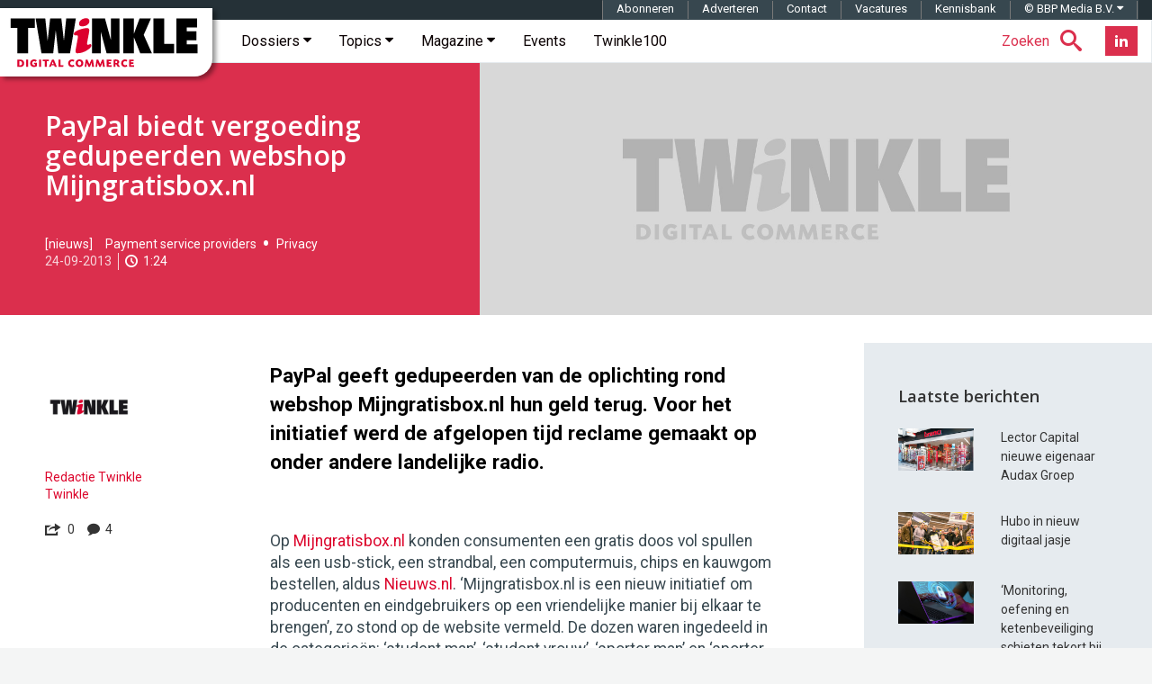

--- FILE ---
content_type: text/html; charset=utf-8
request_url: https://www.google.com/recaptcha/api2/aframe
body_size: -86
content:
<!DOCTYPE HTML><html><head><meta http-equiv="content-type" content="text/html; charset=UTF-8"></head><body><script nonce="G2BIFPR_9_K__fu_NMTsoQ">/** Anti-fraud and anti-abuse applications only. See google.com/recaptcha */ try{var clients={'sodar':'https://pagead2.googlesyndication.com/pagead/sodar?'};window.addEventListener("message",function(a){try{if(a.source===window.parent){var b=JSON.parse(a.data);var c=clients[b['id']];if(c){var d=document.createElement('img');d.src=c+b['params']+'&rc='+(localStorage.getItem("rc::a")?sessionStorage.getItem("rc::b"):"");window.document.body.appendChild(d);sessionStorage.setItem("rc::e",parseInt(sessionStorage.getItem("rc::e")||0)+1);localStorage.setItem("rc::h",'1769007790886');}}}catch(b){}});window.parent.postMessage("_grecaptcha_ready", "*");}catch(b){}</script></body></html>

--- FILE ---
content_type: application/javascript; charset=utf-8
request_url: https://fundingchoicesmessages.google.com/f/AGSKWxV8H-PsGbXmDKWuyNvBy5qOKOrK8NJm-NpLLa8iUe0qrCqiLDlS9G6Vky_zSb4yXZ1lIptrA3teg40AigB4pk2THV4w3QsBaa0eK3qs85jnV4uWtE9L6qrIV1W4iTh3hSs6YF3LOtJhfVeR_CG2LCLxWzsTniVrt7tj0fLafLp5k_A9sqL4I042-ZTQ/_/adman_?bannerid=/400x297./ads-header-/matomyads.
body_size: -1291
content:
window['a8d9b031-b0b2-4f37-bea2-78128a5f32dd'] = true;